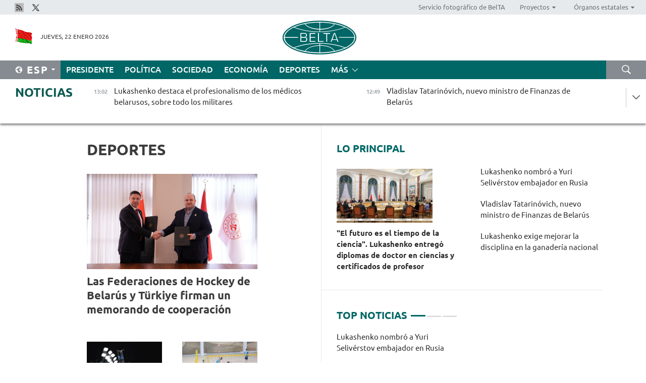

--- FILE ---
content_type: text/html; charset=UTF-8
request_url: https://esp.belta.by/sport/page/8/?day=21&month=02&year=23
body_size: 12895
content:
    
    	<!DOCTYPE HTML>
	<html lang="es-ES" >
	<head  prefix="article: https://ogp.me/ns/article#">
		<title>Deportes Página 8</title>
		<meta http-equiv="Content-Type" content="text/html; charset=utf-8">
                <meta name="viewport" content="width=device-width">
		<link rel="stylesheet" href="/styles/general_styles.css" type="text/css">
                                <link rel="stylesheet" href="/styles/styles2.css?1769076525" type="text/css">
                                <link rel="stylesheet" href="/styles/styles.css?1769076525" type="text/css">
                <link rel="stylesheet" href="/styles/tr_styles.css" type="text/css">
                            <link rel="icon" href="/desimages/fav.png" type="image/png">
		<meta name="keywords" content="Noticias de deporte, noticias deportivas, deporte, todo sobre el deporte, fútbol, noticias de fútbol, hockey, noticias de hockey, biatlón, resultados, tanteo, Dómracheva, tenis, baloncesto, voleibol, cuadros de torneos, resultados de partidos, Campeonato Mundial, Campeonato de Europa, gimnasia, freestyle, BATE, Dinamo">
		<meta name="description" content="Deporte. Noticias de deporte. Noticias del deporte belaruso y mundial. Del fútbol y el hockey al tenis y el biatlón Página 8">
                
                <link rel = "canonical" href="https://esp.belta.by/sport/page/8/">
                
	    		                        <!-- Yandex.Metrika informer -->
<a href="https://metrika.yandex.by/stat/?id=15029098&amp;from=informer"
target="_blank" rel="nofollow"><img src="https://informer.yandex.ru/informer/15029098/1_1_FFFFFFFF_EFEFEFFF_0_pageviews"
style="width:80px; height:15px; border:0; display:none" alt="Яндекс.Метрика" title="Яндекс.Метрика: данные за сегодня (просмотры)" class="ym-advanced-informer" data-cid="15029098" data-lang="ru" /></a>
<!-- /Yandex.Metrika informer -->

<!-- Yandex.Metrika counter -->
<script type="text/javascript" >
   (function(m,e,t,r,i,k,a){m[i]=m[i]||function(){(m[i].a=m[i].a||[]).push(arguments)};
   m[i].l=1*new Date();
   for (var j = 0; j < document.scripts.length; j++) {if (document.scripts[j].src === r) { return; }}
   k=e.createElement(t),a=e.getElementsByTagName(t)[0],k.async=1,k.src=r,a.parentNode.insertBefore(k,a)})
   (window, document, "script", "https://mc.yandex.ru/metrika/tag.js", "ym");

   ym(15029098, "init", {
        clickmap:true,
        trackLinks:true,
        accurateTrackBounce:true,
        webvisor:true
   });
</script>
<noscript><div><img src="https://mc.yandex.ru/watch/15029098" style="position:absolute; left:-9999px;" alt="" /></div></noscript>
<!-- /Yandex.Metrika counter -->

            
                        <meta name="google-site-verification" content="Dd8uWU7VCf77OeeHXR5DHMQmZ-7j6FLk_JRDg71UqnQ" />

            
        

                                                                	</head>
	
	<body>

                
        <a id="top"></a>

    <div class="all   ">
        <div class="ban_main_top">
            
        </div>
        <div class="top_line">
	                <div class="social_icons">
                                          <a href="/rss" title="Rss"  target ="_blank" onmouseover="this.children[0].src='https://esp.belta.by/images/storage/banners/000015_e75332d9759a535dbd02582b38240ace_work.jpg'" onmouseout="this.children[0].src='https://esp.belta.by/images/storage/banners/000015_06c67faab12793f011de90a38aef8cf1_work.jpg'">
                    <img src="https://esp.belta.by/images/storage/banners/000015_06c67faab12793f011de90a38aef8cf1_work.jpg" alt="Rss" title="Rss" />
                </a>
                                              <a href="https://x.com/BeltaNoticias" title="X"  target ="_blank" onmouseover="this.children[0].src='https://esp.belta.by/images/storage/banners/000015_a684634ca82214029cee637c787afde4_work.jpg'" onmouseout="this.children[0].src='https://esp.belta.by/images/storage/banners/000015_37f1cc3c5e7e857bdb12fbc827944851_work.jpg'">
                    <img src="https://esp.belta.by/images/storage/banners/000015_37f1cc3c5e7e857bdb12fbc827944851_work.jpg" alt="X" title="X" />
                </a>
                        </div>
    
	        <script>
        var scroll_items = Array();
    </script>
<div class="projects_menu">
	
                    <div class="projects_menu_item " id="pr_el_114"><a target="_blank"  href="http://photobelta.by/"  title="Servicio fotográfico de BelTA" >
            <span>Servicio fotográfico de BelTA</span>    </a>
            </div>
	
                    <div class="projects_menu_item projects_menu_drop" id="pr_el_112"><a   href="https://esp.belta.by/"  title="Proyectos" >
            <span>Proyectos</span>    </a>
                    <script>
                var scroll_pr_m = "pr_m_112";
                scroll_items[scroll_items.length] = "pr_m_112";
            </script>
          <div class="projects_menu_s" id="pr_m_112">  
           	
                <div class="pr_menu_s_item">
                                                                                                                        <a target="_blank"   href="http://atom.belta.by/en" title="ENERGÍA NUCLEAR EN BELARÚS Y EN EL MUNDO" >ENERGÍA NUCLEAR EN BELARÚS Y EN EL MUNDO</a>
                        
                                    </div>
                       </div> 
            </div>
	
                    <div class="projects_menu_item projects_menu_drop" id="pr_el_115"><a   href="https://esp.belta.by/"  title="Órganos estatales" >
            <span>Órganos estatales</span>    </a>
                    <script>
                var scroll_pr_m = "pr_m_115";
                scroll_items[scroll_items.length] = "pr_m_115";
            </script>
          <div class="projects_menu_s" id="pr_m_115">  
           	
                <div class="pr_menu_s_item">
                                                                                                                        <a target="_blank"   href="http://president.gov.by/en/" title="Presidente de Belarús" >Presidente de Belarús</a>
                        
                                    </div>
            	
                <div class="pr_menu_s_item">
                                                                                                                        <a target="_blank"   href="http://www.government.by/en/" title="Consejo de Ministros" >Consejo de Ministros</a>
                        
                                    </div>
            	
                <div class="pr_menu_s_item">
                                                                                                                        <a target="_blank"   href="http://www.sovrep.gov.by/en/" title="Consejo de la República" >Consejo de la República</a>
                        
                                    </div>
            	
                <div class="pr_menu_s_item">
                                                                                                                        <a target="_blank"   href="http://house.gov.by/en/" title="Cámara de Representantes" >Cámara de Representantes</a>
                        
                                    </div>
            	
                <div class="pr_menu_s_item">
                                                                                                                        <a target="_blank"   href="http://www.kc.gov.by/en/" title="Tribunal Constitucional" >Tribunal Constitucional</a>
                        
                                    </div>
            	
                <div class="pr_menu_s_item">
                                                                                                                        <a target="_blank"   href="http://www.court.gov.by/" title="Tribunal Supremo" >Tribunal Supremo</a>
                        
                                    </div>
            	
                <div class="pr_menu_s_item">
                                                                                                                        <a target="_blank"   href="http://www.kgk.gov.by/en" title="Comité Estatal de Control" >Comité Estatal de Control</a>
                        
                                    </div>
            	
                <div class="pr_menu_s_item">
                                                                                                                        <a target="_blank"   href="http://www.prokuratura.gov.by/en/" title="Fiscalía General" >Fiscalía General</a>
                        
                                    </div>
            	
                <div class="pr_menu_s_item">
                                                                                                                        <a target="_blank"   href="http://www.nbrb.by/engl/" title="Banco Nacional" >Banco Nacional</a>
                        
                                    </div>
            	
                <div class="pr_menu_s_item">
                                                                                                                        <a target="_blank"   href="http://www.mas.by/ru" title="Ministerio de Arquitectura y Construcción" >Ministerio de Arquitectura y Construcción</a>
                        
                                    </div>
            	
                <div class="pr_menu_s_item">
                                                                                                                        <a target="_blank"   href="https://www.mvd.gov.by/en" title="Ministerio del Interior" >Ministerio del Interior</a>
                        
                                    </div>
            	
                <div class="pr_menu_s_item">
                                                                                                                        <a target="_blank"   href="http://minzdrav.gov.by/en/" title="Ministerio de Sanidad" >Ministerio de Sanidad</a>
                        
                                    </div>
            	
                <div class="pr_menu_s_item">
                                                                                                                        <a target="_blank"   href="http://www.mjkx.gov.by/" title="Ministerio de Servicios Comunales" >Ministerio de Servicios Comunales</a>
                        
                                    </div>
            	
                <div class="pr_menu_s_item">
                                                                                                                        <a target="_blank"   href="http://mfa.gov.by/en/" title="Ministerio de Asuntos Exteriores" >Ministerio de Asuntos Exteriores</a>
                        
                                    </div>
            	
                <div class="pr_menu_s_item">
                                                                                                                        <a target="_blank"   href="http://mininform.gov.by/en/" title="Ministerio de Información" >Ministerio de Información</a>
                        
                                    </div>
            	
                <div class="pr_menu_s_item">
                                                                                                                        <a target="_blank"   href="http://www.nalog.gov.by/ru/" title="Ministerio de Impuestos" >Ministerio de Impuestos</a>
                        
                                    </div>
            	
                <div class="pr_menu_s_item">
                                                                                                                        <a target="_blank"   href="http://www.kultura.by/en/" title="Ministerio de Cultura" >Ministerio de Cultura</a>
                        
                                    </div>
            	
                <div class="pr_menu_s_item">
                                                                                                                        <a target="_blank"   href="http://www.mlh.gov.by/en/" title="Ministerio de Economía Forestal" >Ministerio de Economía Forestal</a>
                        
                                    </div>
            	
                <div class="pr_menu_s_item">
                                                                                                                        <a target="_blank"   href="http://www.mil.by/en/" title="Ministerio de Defensa" >Ministerio de Defensa</a>
                        
                                    </div>
            	
                <div class="pr_menu_s_item">
                                                                                                                        <a target="_blank"   href="https://edu.gov.by/en-uk/" title="Ministerio de Educación" >Ministerio de Educación</a>
                        
                                    </div>
            	
                <div class="pr_menu_s_item">
                                                                                                                        <a target="_blank"   href="http://minpriroda.gov.by/en/" title="Ministerio de Recursos Naturales y Protección del Medio Ambiente" >Ministerio de Recursos Naturales y Protección del Medio Ambiente</a>
                        
                                    </div>
            	
                <div class="pr_menu_s_item">
                                                                                                                        <a target="_blank"   href="http://minprom.gov.by/en/home-2/" title="Ministerio de Industria" >Ministerio de Industria</a>
                        
                                    </div>
            	
                <div class="pr_menu_s_item">
                                                                                                                        <a target="_blank"   href="http://www.mpt.gov.by/en/" title="Ministerio de Comunicaciones e Informatización" >Ministerio de Comunicaciones e Informatización</a>
                        
                                    </div>
            	
                <div class="pr_menu_s_item">
                                                                                                                        <a target="_blank"   href="https://www.mshp.gov.by/en/" title="Ministerio de Agricultura y Alimentación" >Ministerio de Agricultura y Alimentación</a>
                        
                                    </div>
            	
                <div class="pr_menu_s_item">
                                                                                                                        <a target="_blank"   href="http://www.mst.by/en" title="Ministerio de Turismo y Deporte" >Ministerio de Turismo y Deporte</a>
                        
                                    </div>
            	
                <div class="pr_menu_s_item">
                                                                                                                        <a target="_blank"   href="https://www.mart.gov.by/en/sites/mart/home.html" title="Ministerio de Regulación Antimonopólica y Comercio" >Ministerio de Regulación Antimonopólica y Comercio</a>
                        
                                    </div>
            	
                <div class="pr_menu_s_item">
                                                                                                                        <a target="_blank"   href="http://www.mintrans.gov.by/ru/" title="Ministerio de Transportes y Comunicaciones" >Ministerio de Transportes y Comunicaciones</a>
                        
                                    </div>
            	
                <div class="pr_menu_s_item">
                                                                                                                        <a target="_blank"   href="http://www.mintrud.gov.by/en" title="Ministerio de Trabajo y Protección Social" >Ministerio de Trabajo y Protección Social</a>
                        
                                    </div>
            	
                <div class="pr_menu_s_item">
                                                                                                                        <a target="_blank"   href="http://mchs.gov.by/" title="Ministerio de Emergencias" >Ministerio de Emergencias</a>
                        
                                    </div>
            	
                <div class="pr_menu_s_item">
                                                                                                                        <a target="_blank"   href="http://www.minfin.gov.by/en/" title="Ministerio de Finanzas" >Ministerio de Finanzas</a>
                        
                                    </div>
            	
                <div class="pr_menu_s_item">
                                                                                                                        <a target="_blank"   href="http://www.economy.gov.by/en" title="Ministerio de Economía" >Ministerio de Economía</a>
                        
                                    </div>
            	
                <div class="pr_menu_s_item">
                                                                                                                        <a target="_blank"   href="http://www.minenergo.gov.by/en" title="Ministerio de Energía" >Ministerio de Energía</a>
                        
                                    </div>
            	
                <div class="pr_menu_s_item">
                                                                                                                        <a target="_blank"   href="http://minjust.gov.by/en/" title="Ministerio de Justicia" >Ministerio de Justicia</a>
                        
                                    </div>
            	
                <div class="pr_menu_s_item">
                                                                                                                        <a target="_blank"   href="https://www.vpk.gov.by/en/" title="Comité Estatal de Industria Militar" >Comité Estatal de Industria Militar</a>
                        
                                    </div>
            	
                <div class="pr_menu_s_item">
                                                                                                                        <a target="_blank"   href="http://www.kgb.by/en/" title="Comité de Seguridad Estatal" >Comité de Seguridad Estatal</a>
                        
                                    </div>
            	
                <div class="pr_menu_s_item">
                                                                                                                        <a target="_blank"   href="http://www.gki.gov.by/en/" title="Comité Estatal de Bienes" >Comité Estatal de Bienes</a>
                        
                                    </div>
            	
                <div class="pr_menu_s_item">
                                                                                                                        <a target="_blank"   href="http://www.gknt.gov.by/en/" title="Comité Estatal de Ciencia y Tecnología" >Comité Estatal de Ciencia y Tecnología</a>
                        
                                    </div>
            	
                <div class="pr_menu_s_item">
                                                                                                                        <a target="_blank"   href="https://gosstandart.gov.by/en/" title="Comité Estatal de Normalización" >Comité Estatal de Normalización</a>
                        
                                    </div>
            	
                <div class="pr_menu_s_item">
                                                                                                                        <a target="_blank"   href="https://gpk.gov.by/en/" title="Comité Fronterizo Estatal" >Comité Fronterizo Estatal</a>
                        
                                    </div>
            	
                <div class="pr_menu_s_item">
                                                                                                                        <a target="_blank"   href="http://www.gtk.gov.by/en" title="Comité Aduanero Estatal" >Comité Aduanero Estatal</a>
                        
                                    </div>
            	
                <div class="pr_menu_s_item">
                                                                                                                        <a target="_blank"   href="http://www.belstat.gov.by/en/" title="Comité Nacional de Estadística" >Comité Nacional de Estadística</a>
                        
                                    </div>
            	
                <div class="pr_menu_s_item">
                                                                                                                        <a target="_blank"   href="http://sk.gov.by/en/" title="Comité de Instrucción" >Comité de Instrucción</a>
                        
                                    </div>
            	
                <div class="pr_menu_s_item">
                                                                                                                        <a target="_blank"   href="http://brest-region.gov.by/index.php/en/" title="Comité Ejecutivo de la provincia de Brest" >Comité Ejecutivo de la provincia de Brest</a>
                        
                                    </div>
            	
                <div class="pr_menu_s_item">
                                                                                                                        <a target="_blank"   href="http://www.vitebsk-region.gov.by/en" title="Comité Ejecutivo de la provincia de Vítebsk" >Comité Ejecutivo de la provincia de Vítebsk</a>
                        
                                    </div>
            	
                <div class="pr_menu_s_item">
                                                                                                                        <a target="_blank"   href="http://gomel-region.gov.by/en/" title="Comité Ejecutivo de la provincia de Gómel" >Comité Ejecutivo de la provincia de Gómel</a>
                        
                                    </div>
            	
                <div class="pr_menu_s_item">
                                                                                                                        <a target="_blank"   href="http://www.region.grodno.by/ru/" title="Comité Ejecutivo de la provincia de Grodno" >Comité Ejecutivo de la provincia de Grodno</a>
                        
                                    </div>
            	
                <div class="pr_menu_s_item">
                                                                                                                        <a target="_blank"   href="http://www.minsk-region.gov.by/en/" title="Comité Ejecutivo de la provincia de Minsk" >Comité Ejecutivo de la provincia de Minsk</a>
                        
                                    </div>
            	
                <div class="pr_menu_s_item">
                                                                                                                        <a target="_blank"   href="http://mogilev-region.gov.by/" title="Comité Ejecutivo de la provincia de Moguiliov" >Comité Ejecutivo de la provincia de Moguiliov</a>
                        
                                    </div>
            	
                <div class="pr_menu_s_item">
                                                                                                                        <a target="_blank"   href="http://minsk.gov.by/en/" title="Comité Ejecutivo de la ciudad de Minsk" >Comité Ejecutivo de la ciudad de Minsk</a>
                        
                                    </div>
                       </div> 
            </div>
</div>

     
        </div>
        <div class="header">
            <div class="header_date">
                                            <a class="header_flag" href="/" title="Flag"  target ="_blank">
                <img 
                    src="https://esp.belta.by/images/storage/banners/000202_195d2019dea510c21d1786ef48d5d126_work.jpg" 
                    alt="Flag" 
                    title="Flag" 
                                    />
            </a>
            
                Jueves, 22 Enero 2026
            </div>
	            	        <div class="logo">
            
                                                                    <a href="/" title="Agencia Telegráfica de Belarús"  target ="_self">
                            <span class="logo_img"><img src="https://esp.belta.by/images/storage/banners/000016_611c826de02523f480553429b10f429f_work.jpg" alt="Agencia Telegráfica de Belarús" title="Agencia Telegráfica de Belarús" /></span>
                                                    </a>
                                                        </div>
    
            <div class="weather_currency">
                <div class="weather_currency_inner">
                
	 	
                </div>
	    
            </div>
        </div>
    <div class="menu_line" >

	    <div class="main_langs" id="main_langs">
            <div class="main_langs_inner" id="main_langs_inner">
	
                                    <div class="main_lang_item" ><a target="_blank"   href="http://belta.by" title="Рус" >Рус</a></div>
        	
                                    <div class="main_lang_item" ><a target="_blank"   href="http://blr.belta.by" title="Бел" >Бел</a></div>
        	
                                    <div class="main_lang_item" ><a target="_blank"   href="https://pol.belta.by/" title="Pl" >Pl</a></div>
        	
                                    <div class="main_lang_item" ><a target="_blank"   href="http://eng.belta.by/" title="Eng" >Eng</a></div>
        	
                                    <div class="main_lang_item" ><a target="_blank"   href="http://deu.belta.by/" title="Deu" >Deu</a></div>
        	
                                                    	
                                    <div class="main_lang_item" ><a target="_blank"   href="http://chn.belta.by/" title="中文" >中文</a></div>
        </div>
<div class="main_lang_item main_lang_selected" ><a   href="https://esp.belta.by/" title="Esp">Esp</a></div>
</div>
		

	       <div class="h_menu_fp" id="h_menu_fp" >
    <div class="h_menu_title" id="h_menu_title">
                Menú
    </div>
            <div class="h_menu_s" id="h_menu_s"></div>
        <div class="menu_more">
            <div class="menu_more_title" id="h_menu_more" >Más </div>
                    <div id="h_menu" class="h_menu">
                <div class="content_all_margin">
	                        <div class="menu_els" id="h_menu_line_1">
                                                            <div class="menu_item " id="h_menu_item_1_1">
                            <a   href="https://esp.belta.by/president/" title="Presidente">Presidente</a>
                        </div>
                                                                                <div class="menu_item " id="h_menu_item_1_2">
                            <a   href="https://esp.belta.by/politics/" title="Política">Política</a>
                        </div>
                                                                                <div class="menu_item " id="h_menu_item_1_3">
                            <a   href="https://esp.belta.by/society/" title="Sociedad">Sociedad</a>
                        </div>
                                                                                <div class="menu_item " id="h_menu_item_1_4">
                            <a   href="https://esp.belta.by/economics/" title="Economía">Economía</a>
                        </div>
                                                                                <div class="menu_item menu_item_selected" id="h_menu_item_1_5">
                            <a   href="https://esp.belta.by/sport/" title="Deportes">Deportes</a>
                        </div>
                                                </div>
                                            <div class="menu_els" id="h_menu_line_2">
                                                            <div class="menu_item " id="h_menu_item_2_1">
                            <a   href="https://esp.belta.by/video/" title="Vídeo">Vídeo</a>
                        </div>
                                                </div>
                            </div>
       
    </div>
                    </div>
           </div>            
	


	
    
    
	    <div class="search_btn" onclick="open_search('search')"></div>
<form action="/search/getResultsForPeriod/" id="search">
    <input type="text" name="query" value="" placeholder="Búsqueda por el sitio" class="search_edit"/>
    <input type="submit" value="Búsqueda" class="search_submit" />
    <div class="clear"></div>
        <div class="fp_search_where">
        <span id="fp_search_where">Lugar de búsqueda:</span>
            <input type="radio" name="group" value="0" id="group_0"/><label for="group_0">Buscar en todas las secciones</label>
                            </div>
       <div class="fp_search_where">
        <span id="fp_search_when">En el período</span>
            <input type="radio" name="period" value="0" id="period_0"/><label for="period_0">En todo el período</label>
            <input type="radio" name="period" value="1" id="period_1"/><label for="period_1">En un día</label>
            <input type="radio" name="period" value="2" id="period_2"/><label for="period_2">En una semana</label>
            <input type="radio" name="period" value="3" id="period_3"/><label for="period_3">En un mes</label>
            <input type="radio" name="period" value="4" id="period_4"/><label for="period_4">En un año</label>
                </div>
    <div class="search_close close_btn" onclick="close_search('search')"></div>
</form>
   

    </div>
    <div class="top_lenta_inner">
  <div class="top_lenta">
    <a href="/" title="Ir al inicio" class="tl_logo"></a>
    <div class="tl_title">
                    <a href="https://esp.belta.by/all_news" title="Noticias">Noticias</a>
            </div>
                            <div class="tl_inner" id="tl_inner">
        
        <div class="tl_item">
	        	            	        	                                                                        	                	                                <a  href="https://esp.belta.by/president/view/lukashenko-destaca-el-profesionalismo-de-los-mdicos-belarusos-sobre-todo-los-militares-88828-2026/"   title="
 Lukashenko destaca el profesionalismo de los médicos belarusos, sobre todo los militares 
 ">
                    <span class="tl_date">
                                                                                                <span>13:02</span>
                    </span>
                    <span class="tl_news">
 Lukashenko destaca el profesionalismo de los médicos belarusos, sobre todo los militares 
 </span>
                    <span class="tl_node">Presidente</span>
                </a>
        </div>
        
        <div class="tl_item">
	        	            	        	                                                                        	                	                                <a  href="https://esp.belta.by/president/view/vladislav-tatarinvich-nuevo-ministro-de-finanzas-de-belars-88827-2026/"   title="Vladislav Tatarinóvich, nuevo ministro de Finanzas de Belarús">
                    <span class="tl_date">
                                                                                                <span>12:49</span>
                    </span>
                    <span class="tl_news">Vladislav Tatarinóvich, nuevo ministro de Finanzas de Belarús</span>
                    <span class="tl_node">Presidente</span>
                </a>
        </div>
        
        <div class="tl_item">
	        	            	        	                                                                        	                	                                <a  href="https://esp.belta.by/president/view/lukashenko-nombr-a-yuri-selivrstov-embajador-en-rusia-88826-2026/"   title="Lukashenko nombró a Yuri Selivérstov embajador en Rusia">
                    <span class="tl_date">
                                                                                                <span>12:40</span>
                    </span>
                    <span class="tl_news">Lukashenko nombró a Yuri Selivérstov embajador en Rusia</span>
                    <span class="tl_node">Presidente</span>
                </a>
        </div>
        
        <div class="tl_item">
	        	            	        	                                                                        	                	                                <a  href="https://esp.belta.by/president/view/lukashenko-exige-mejorar-la-disciplina-en-la-ganadera-nacional-88825-2026/"   title="
 Lukashenko exige mejorar la disciplina en la ganadería nacional 
 ">
                    <span class="tl_date">
                                                                                                <span>12:38</span>
                    </span>
                    <span class="tl_news">
 Lukashenko exige mejorar la disciplina en la ganadería nacional 
 </span>
                    <span class="tl_node">Presidente</span>
                </a>
        </div>
        
        <div class="tl_item">
	        	            	        	                                                                        	                	                                <a  href="https://esp.belta.by/president/view/lukashenko-destaca-los-logros-de-la-medicina-nacional-y-promete-superar-las-deficiencias-de-carcter-88824-2026/"   title="
 Lukashenko destaca los logros de la medicina nacional y promete superar las deficiencias de carácter subjetivo 
 ">
                    <span class="tl_date">
                                                                                                <span>12:19</span>
                    </span>
                    <span class="tl_news">
 Lukashenko destaca los logros de la medicina nacional y promete superar las deficiencias de carácter subjetivo 
 </span>
                    <span class="tl_node">Presidente</span>
                </a>
        </div>
        
        <div class="tl_item">
	        	            	        	                                                                        	                	                                <a  href="https://esp.belta.by/president/view/lukashenko-llama-a-prestar-ms-atencin-al-carcter-aplicado-de-la-ciencia-belarusa-88823-2026/"   title="
 Lukashenko llama a prestar más atención al carácter aplicado de la ciencia belarusa 
 ">
                    <span class="tl_date">
                                                                                                <span>12:00</span>
                    </span>
                    <span class="tl_news">
 Lukashenko llama a prestar más atención al carácter aplicado de la ciencia belarusa 
 </span>
                    <span class="tl_node">Presidente</span>
                </a>
        </div>
        
        <div class="tl_item">
	        	            	        	                                                                        	                	                                <a  href="https://esp.belta.by/president/view/lukashenko-belars-siempre-encontrar-fondos-y-tiempo-para-proyectos-cientficos-concretos-88822-2026/"   title="
 Lukashenko: Belarús siempre encontrará fondos y tiempo para proyectos científicos concretos 
 ">
                    <span class="tl_date">
                                                                                                <span>11:41</span>
                    </span>
                    <span class="tl_news">
 Lukashenko: Belarús siempre encontrará fondos y tiempo para proyectos científicos concretos 
 </span>
                    <span class="tl_node">Presidente</span>
                </a>
        </div>
        
        <div class="tl_item">
	        	            	        	                                                                        	                	                                <a  href="https://esp.belta.by/president/view/el-futuro-es-el-tiempo-de-la-ciencia-lukashenko-entreg-diplomas-de-doctor-en-ciencias-y-certificados-de-88821-2026/"   title="&quot;El futuro es el tiempo de la ciencia&quot;. Lukashenko entregó diplomas de doctor en ciencias y certificados de profesor">
                    <span class="tl_date">
                                                                                                <span>11:36</span>
                    </span>
                    <span class="tl_news">"El futuro es el tiempo de la ciencia". Lukashenko entregó diplomas de doctor en ciencias y certificados de profesor</span>
                    <span class="tl_node">Presidente</span>
                </a>
        </div>
        
        <div class="tl_item">
	        	            	        	                                                                        	                	                                <a  href="https://esp.belta.by/president/view/lukashenko-subraya-el-papel-particular-de-los-cientficos-88820-2026/"   title="
 Lukashenko subraya el papel particular de los científicos  
 ">
                    <span class="tl_date">
                                                                                                <span>11:32</span>
                    </span>
                    <span class="tl_news">
 Lukashenko subraya el papel particular de los científicos  
 </span>
                    <span class="tl_node">Presidente</span>
                </a>
        </div>
        
        <div class="tl_item">
	        	            	        	                                                                        	                	                                <a  href="https://esp.belta.by/president/view/lukashenko-la-ciencia-belarusa-demuestra-su-solidez-en-condiciones-de-retos-globales-88819-2026/"   title="
 Lukashenko: La ciencia belarusa demuestra su solidez en condiciones de retos globales  
 ">
                    <span class="tl_date">
                                                                                                <span>11:27</span>
                    </span>
                    <span class="tl_news">
 Lukashenko: La ciencia belarusa demuestra su solidez en condiciones de retos globales  
 </span>
                    <span class="tl_node">Presidente</span>
                </a>
        </div>
        
        <div class="tl_item">
	        	            	        	                                                                        	                	                                <a  href="https://esp.belta.by/president/view/lukashenko-sobre-la-principal-caracterstica-de-la-poca-actual-todo-est-cambiando-personas-paradigmas-88818-2026/"   title="Lukashenko sobre la principal característica de la época actual: Todo está cambiando: personas,  paradigmas, tecnologías">
                    <span class="tl_date">
                                                                                                <span>11:15</span>
                    </span>
                    <span class="tl_news">Lukashenko sobre la principal característica de la época actual: Todo está cambiando: personas,  paradigmas, tecnologías</span>
                    <span class="tl_node">Presidente</span>
                </a>
        </div>
        
        <div class="tl_item">
	        	            	        	                                                                        	                	                                <a  href="https://esp.belta.by/society/view/subi-al-kilimanjaro-en-chanclas-y-visit-una-tribu-canbal-cmo-un-habitante-de-zhdino-cumple-sus-sueos-y-88817-2026/"   title="
 Subió al Kilimanjaro en chanclas y visitó una tribu caníbal. Cómo un habitante de Zhódino cumple sus sueños y sorprende a la gente 
 ">
                    <span class="tl_date">
                                                                                                <span>10:47</span>
                    </span>
                    <span class="tl_news">
 Subió al Kilimanjaro en chanclas y visitó una tribu caníbal. Cómo un habitante de Zhódino cumple sus sueños y sorprende a la gente 
 </span>
                    <span class="tl_node">Sociedad</span>
                </a>
        </div>
        
        <div class="tl_item">
	        	            	        	                                                                        	                	                                <a  href="https://esp.belta.by/society/view/el-experto-sobre-el-posible-papel-del-consejo-de-paz-en-el-futuro-88814-2026/"   title="El experto sobre el posible papel del Consejo de Paz en el futuro">
                    <span class="tl_date">
                                                                                                <span>10:36</span>
                    </span>
                    <span class="tl_news">El experto sobre el posible papel del Consejo de Paz en el futuro</span>
                    <span class="tl_node">Sociedad</span>
                </a>
        </div>
        
        <div class="tl_item">
	        	            	        	                                                                        	                	                                <a  href="https://esp.belta.by/society/view/el-xv-festival-republicano-de-culturas-nacionales-en-grodno-se-desarrollar-del-5-al-6-de-junio-88813-2026/"   title="El XV Festival Republicano de Culturas Nacionales en Grodno se desarrollará del 5 al 6 de junio">
                    <span class="tl_date">
                                                                                                <span>10:01</span>
                    </span>
                    <span class="tl_news">El XV Festival Republicano de Culturas Nacionales en Grodno se desarrollará del 5 al 6 de junio</span>
                    <span class="tl_node">Sociedad</span>
                </a>
        </div>
        
        <div class="tl_item">
	        	            	        	                                                                        	                	                                <a  href="https://esp.belta.by/society/view/opinin-el-miedo-es-uno-de-los-factores-en-la-poltica-mundial-88812-2026/"   title="Opinión: El miedo es uno de los factores en la política mundial">
                    <span class="tl_date">
                                                                                                <span>09:29</span>
                    </span>
                    <span class="tl_news">Opinión: El miedo es uno de los factores en la política mundial</span>
                    <span class="tl_node">Sociedad</span>
                </a>
        </div>
        
        <div class="tl_item">
	        	            	        	                                                                        	                	                                <a  href="https://esp.belta.by/president/view/la-autoridad-de-belars-est-en-sus-manos-lukashenko-felicit-a-los-diplomticos-por-su-da-profesional-88811-2026/"   title="&quot;La autoridad de Belarús está en sus manos&quot;. Lukashenko felicitó a los diplomáticos por su día profesional">
                    <span class="tl_date">
                                                                                                <span>09:00</span>
                    </span>
                    <span class="tl_news">"La autoridad de Belarús está en sus manos". Lukashenko felicitó a los diplomáticos por su día profesional</span>
                    <span class="tl_node">Presidente</span>
                </a>
        </div>
        
        <div class="tl_item">
	        	            	            	            	        	                            <div class="lenta_date_box">
                    <div class="lenta_date">
                   	               21.01.26
	                              <div class="line"></div>
                    </div>
                    </div>
	                                                                        	                	                                <a  href="https://esp.belta.by/society/view/el-ministerio-del-interior-desminti-la-informacin-sobre-una-ciudadana-india-que-lleg-a-belars-para-88810-2026/"   title="El Ministerio del Interior desmintió la información sobre una ciudadana india que llegó a Belarús para trabajar y cayó en la esclavitud laboral">
                    <span class="tl_date">
                                                                                                    <span class="lenta_date_past">21.01.26</span>
                                                <span>22:35</span>
                    </span>
                    <span class="tl_news">El Ministerio del Interior desmintió la información sobre una ciudadana india que llegó a Belarús para trabajar y cayó en la esclavitud laboral</span>
                    <span class="tl_node">Sociedad</span>
                </a>
        </div>
        
        <div class="tl_item">
	        	            	        	                                                                        	                	                                <a  href="https://esp.belta.by/society/view/primera-excursin-de-2026-en-el-palacio-de-la-independencia-88809-2026/"   title="
 Primera excursión de 2026 en el Palacio de la Independencia
 ">
                    <span class="tl_date">
                                                                                                    <span class="lenta_date_past">21.01.26</span>
                                                <span>19:48</span>
                    </span>
                    <span class="tl_news">
 Primera excursión de 2026 en el Palacio de la Independencia
 </span>
                    <span class="tl_node">Sociedad</span>
                </a>
        </div>
        
        <div class="tl_item">
	        	            	        	                                                                        	                	                                <a  href="https://esp.belta.by/economics/view/la-fbrica-de-tractores-de-minsk-estudia-la-posibilidad-de-crear-una-produccin-de-ensamblaje-en-tanzania-88808-2026/"   title="
 La Fábrica de Tractores de Minsk estudia la posibilidad de crear una producción de ensamblaje en Tanzania
 ">
                    <span class="tl_date">
                                                                                                    <span class="lenta_date_past">21.01.26</span>
                                                <span>18:56</span>
                    </span>
                    <span class="tl_news">
 La Fábrica de Tractores de Minsk estudia la posibilidad de crear una producción de ensamblaje en Tanzania
 </span>
                    <span class="tl_node">Economía</span>
                </a>
        </div>
        
        <div class="tl_item">
	        	            	        	                                                                        	                	                                <a  href="https://esp.belta.by/society/view/belars-y-chad-firman-una-hoja-de-ruta-en-la-esfera-de-cooperacin-militar-y-tcnica-88807-2026/"   title="
 Belarús y Chad firman una hoja de ruta en la esfera de cooperación militar y técnica
 ">
                    <span class="tl_date">
                                                                                                    <span class="lenta_date_past">21.01.26</span>
                                                <span>18:35</span>
                    </span>
                    <span class="tl_news">
 Belarús y Chad firman una hoja de ruta en la esfera de cooperación militar y técnica
 </span>
                    <span class="tl_node">Sociedad</span>
                </a>
        </div>
        
        <div class="tl_item">
	        	            	        	                                                                        	                	                                <a  href="https://esp.belta.by/society/view/el-consejo-de-la-repblica-aprob-la-ratificacin-del-acuerdo-sobre-la-cancelacin-mutua-de-visados-con-omn-88802-2026/"   title="
 El Consejo de la República aprobó la ratificación del acuerdo sobre la cancelación mutua de visados con Omán
 ">
                    <span class="tl_date">
                                                                                                    <span class="lenta_date_past">21.01.26</span>
                                                <span>18:12</span>
                    </span>
                    <span class="tl_news">
 El Consejo de la República aprobó la ratificación del acuerdo sobre la cancelación mutua de visados con Omán
 </span>
                    <span class="tl_node">Sociedad</span>
                </a>
        </div>
        
        <div class="tl_item">
	        	            	        	                                                                        	                	                                <a  href="https://esp.belta.by/sport/view/las-federaciones-de-hockey-de-belars-y-turkiye-firman-un-memorando-de-cooperacin-88806-2026/"   title="Las Federaciones de Hockey de Belarús y Türkiye firman un memorando de cooperación">
                    <span class="tl_date">
                                                                                                    <span class="lenta_date_past">21.01.26</span>
                                                <span>18:01</span>
                    </span>
                    <span class="tl_news">Las Federaciones de Hockey de Belarús y Türkiye firman un memorando de cooperación</span>
                    <span class="tl_node">Deportes</span>
                </a>
        </div>
        
        <div class="tl_item">
	        	            	        	                                                                        	                	                                <a  href="https://esp.belta.by/society/view/mujeres-hermosas-tractores-fiables-y-fertilizantes-potsicos-con-qu-ms-se-asocia-belars-en-el-extranjero-88805-2026/"   title="Mujeres hermosas, tractores fiables y fertilizantes potásicos. ¿Con qué más se asocia Belarús en el extranjero?">
                    <span class="tl_date">
                                                                                                    <span class="lenta_date_past">21.01.26</span>
                                                <span>17:32</span>
                    </span>
                    <span class="tl_news">Mujeres hermosas, tractores fiables y fertilizantes potásicos. ¿Con qué más se asocia Belarús en el extranjero?</span>
                    <span class="tl_node">Sociedad</span>
                </a>
        </div>
        
        <div class="tl_item">
	        	            	        	                                                                        	                	                                <a  href="https://esp.belta.by/politics/view/ryzhnkov-explic-cmo-belars-beneficia-a-frica-88804-2026/"   title="
 Ryzhenkov explicó cómo Belarús beneficia a África
 ">
                    <span class="tl_date">
                                                                                                    <span class="lenta_date_past">21.01.26</span>
                                                <span>17:13</span>
                    </span>
                    <span class="tl_news">
 Ryzhenkov explicó cómo Belarús beneficia a África
 </span>
                    <span class="tl_node">Política</span>
                </a>
        </div>
        
        <div class="tl_item">
	        	            	        	                                                                        	                	                                <a  href="https://esp.belta.by/society/view/el-experto-coment-la-estrategia-genial-de-la-ue-para-defender-groenlandia-88780-2026/"   title="
 El experto comentó la “estrategia genial” de la UE para defender Groenlandia
 ">
                    <span class="tl_date">
                                                                                                    <span class="lenta_date_past">21.01.26</span>
                                                <span>17:00</span>
                    </span>
                    <span class="tl_news">
 El experto comentó la “estrategia genial” de la UE para defender Groenlandia
 </span>
                    <span class="tl_node">Sociedad</span>
                </a>
        </div>
        
        <div class="tl_item">
	        	            	        	                                                                        	                	                                <a  href="https://esp.belta.by/politics/view/ryzhenkov-coment-si-se-espera-un-calentamiento-de-relaciones-con-vecinos-europeos-88801-2026/"   title="Ryzhenkov comentó si se espera un calentamiento de relaciones con vecinos europeos">
                    <span class="tl_date">
                                                                                                    <span class="lenta_date_past">21.01.26</span>
                                                <span>16:25</span>
                    </span>
                    <span class="tl_news">Ryzhenkov comentó si se espera un calentamiento de relaciones con vecinos europeos</span>
                    <span class="tl_node">Política</span>
                </a>
        </div>
        
        <div class="tl_item">
	        	            	        	                                                                        	                	                                <a  href="https://esp.belta.by/politics/view/ryzhenkov-sin-el-enfoque-presidencial-a-la-belarusa-habramos-logrado-apenas-la-mitad-de-lo-planeado-88800-2026/"   title="
 Ryzhenkov: Sin el enfoque presidencial a la belarusa habríamos logrado apenas la mitad de lo planeado
 ">
                    <span class="tl_date">
                                                                                                    <span class="lenta_date_past">21.01.26</span>
                                                <span>16:03</span>
                    </span>
                    <span class="tl_news">
 Ryzhenkov: Sin el enfoque presidencial a la belarusa habríamos logrado apenas la mitad de lo planeado
 </span>
                    <span class="tl_node">Política</span>
                </a>
        </div>
        
        <div class="tl_item">
	        	            	        	                                                                        	                	                                <a  href="https://esp.belta.by/economics/view/belars-y-egipto-negociando-proyectos-conjuntos-88797-2026/"   title="Belarús y Egipto negociando proyectos conjuntos ">
                    <span class="tl_date">
                                                                                                    <span class="lenta_date_past">21.01.26</span>
                                                <span>15:40</span>
                    </span>
                    <span class="tl_news">Belarús y Egipto negociando proyectos conjuntos </span>
                    <span class="tl_node">Economía</span>
                </a>
        </div>
        
        <div class="tl_item">
	        	            	        	                                                                        	                	                                <a  href="https://esp.belta.by/politics/view/blskaya-belars-valora-la-singularidad-de-la-conferencia-de-desarme-88799-2026/"   title="
 Bélskaya: Belarús valora la singularidad de la Conferencia de Desarme
 ">
                    <span class="tl_date">
                                                                                                    <span class="lenta_date_past">21.01.26</span>
                                                <span>15:22</span>
                    </span>
                    <span class="tl_news">
 Bélskaya: Belarús valora la singularidad de la Conferencia de Desarme
 </span>
                    <span class="tl_node">Política</span>
                </a>
        </div>
        
        <div class="tl_item">
	        	            	        	                                                                        	                	                                <a  href="https://esp.belta.by/society/view/alianza-de-comunidad-intercultural-registrada-en-belars-88794-2026/"   title="
 Alianza de Comunidad Intercultural registrada en Belarús
 ">
                    <span class="tl_date">
                                                                                                    <span class="lenta_date_past">21.01.26</span>
                                                <span>14:58</span>
                    </span>
                    <span class="tl_news">
 Alianza de Comunidad Intercultural registrada en Belarús
 </span>
                    <span class="tl_node">Sociedad</span>
                </a>
        </div>
        <a class="all_news" href="https://esp.belta.by/all_news" title="Todas las noticias">Todas las noticias</a> 
    </div>
    <div class="tl_arrow" title="" id="tl_arrow"></div>
    <a class="all_news main_left_col" href="https://esp.belta.by/all_news" title="Todas las noticias">Todas las noticias</a> 
  </div>
    
</div>    <div class="main">
      <div class="content">  
          <div class="content_margin">       
        	    
						    <div class="content_margin">    
	<h1 class="upper">Deportes</h1>
	    <div class="main_in_rubric">
                                                                <a href="https://esp.belta.by/sport/view/las-federaciones-de-hockey-de-belars-y-turkiye-firman-un-memorando-de-cooperacin-88806-2026/"  title="Las Federaciones de Hockey de Belarús y Türkiye firman un memorando de cooperación" class="news_with_rubric_img">
                <img src="https://esp.belta.by/images/storage/news/with_archive/2026/000028_1769007310_88806_big.jpg" alt="Foto de la Federación de Hockey de Belarús" title="Foto de la Federación de Hockey de Belarús"/>
            </a>
                <a href="https://esp.belta.by/sport/view/las-federaciones-de-hockey-de-belars-y-turkiye-firman-un-memorando-de-cooperacin-88806-2026/"  title="Las Federaciones de Hockey de Belarús y Türkiye firman un memorando de cooperación" class="main_news1_title">
            Las Federaciones de Hockey de Belarús y Türkiye firman un memorando de cooperación
        </a>
            </div>

    <div >
	                                                                                                                        <div class="news_item_main">
                                            <a href="https://esp.belta.by/sport/view/las-esquiadoras-de-estilo-libre-belarusas-derugo-y-andriynova-competirn-en-los-juegos-olmpicos-de-88790-2026/"  title="
 Las esquiadoras de estilo libre belarusas Derugo y Andriyánova competirán en los Juegos Olímpicos de Invierno
 " class="news_with_rubric_img">
                           <img src="https://esp.belta.by/images/storage/news/with_archive/2026/000028_1768983985_88790_medium.jpg" alt="Foto del CON" title="Foto del CON"/>
                        </a>
                                        <a href="https://esp.belta.by/sport/view/las-esquiadoras-de-estilo-libre-belarusas-derugo-y-andriynova-competirn-en-los-juegos-olmpicos-de-88790-2026/"  title="
 Las esquiadoras de estilo libre belarusas Derugo y Andriyánova competirán en los Juegos Olímpicos de Invierno
 ">
                            
 Las esquiadoras de estilo libre belarusas Derugo y Andriyánova competirán en los Juegos Olímpicos de Invierno
 
                    </a>
            </div>
	                                                                                                                        <div class="news_item_main">
                                            <a href="https://esp.belta.by/sport/view/inaugurado-en-minsk-el-centro-de-deportes-de-playa-88749-2026/"  title="Inaugurado en Minsk el Centro de Deportes de Playa" class="news_with_rubric_img">
                           <img src="https://esp.belta.by/images/storage/news/with_archive/2026/000028_1768908044_88749_medium.jpg" alt="" title=""/>
                        </a>
                                        <a href="https://esp.belta.by/sport/view/inaugurado-en-minsk-el-centro-de-deportes-de-playa-88749-2026/"  title="Inaugurado en Minsk el Centro de Deportes de Playa">
                            Inaugurado en Minsk el Centro de Deportes de Playa
                    </a>
            </div>
	    </div>
    </div>    
	<div class="content_margin" id="inner">    
	                  	           	     
                       
                                                                                          <div class="new_date">
                    <div class="day">07</div><div class="month_year"><span>.</span>12.25</div>
                </div>
                           <div class="news_item">
               <div class="date">09:00</div>
		<a href="/sport/view/la-belarusa-mijalchuk-gana-el-oro-en-la-serie-europea-del-gran-premio-de-taekwondo-87571-2025/"  title="La belarusa Mijalchuk gana el oro en la serie europea del Gran Premio de Taekwondo" class="rubric_item_title">
			La belarusa Mijalchuk gana el oro en la serie europea del Gran Premio de Taekwondo
		</a>
    
        </div>
                  	           	     
                       
                                                                                          <div class="new_date">
                    <div class="day">05</div><div class="month_year"><span>.</span>12.25</div>
                </div>
                           <div class="news_item">
               <div class="date">17:28</div>
		<a href="/sport/view/lazovski-gan-la-salida-masiva-masculina-en-la-segunda-etapa-de-la-copa-de-la-comunidad-87555-2025/"  title="Lazovski ganó la salida masiva masculina en la segunda etapa de la Copa de la Comunidad " class="rubric_item_title">
			Lazovski ganó la salida masiva masculina en la segunda etapa de la Copa de la Comunidad 
		</a>
    
        </div>
                  	           	     
                       
                                                                                          <div class="new_date">
                    <div class="day">04</div><div class="month_year"><span>.</span>12.25</div>
                </div>
                           <div class="news_item">
               <div class="date">18:30</div>
		<a href="/sport/view/turavnov-el-tercero-en-el-mundial-de-taekwondo-sub-21-en-kenia-87533-2025/"  title="Turavínov, el tercero en el Mundial de Taekwondo Sub-21 en Kenia " class="rubric_item_title">
			Turavínov, el tercero en el Mundial de Taekwondo Sub-21 en Kenia 
		</a>
    
        </div>
                  	           	     
                       
                                         <div class="news_item">
               <div class="date">18:10</div>
		<a href="/sport/view/carlos-als-ferrer-dice-adis-a-la-seleccin-de-ftbol-de-belars-87527-2025/"  title="Carlos Alós Ferrer dice adiós a la selección de fútbol de Belarús " class="rubric_item_title">
			Carlos Alós Ferrer dice adiós a la selección de fútbol de Belarús 
		</a>
    
        </div>
                  	           	     
                       
                                         <div class="news_item">
               <div class="date">17:02</div>
		<a href="/sport/view/los-comits-olmpicos-nacionales-de-belars-y-omn-intensificarn-la-cooperacin-87530-2025/"  title="Los Comités Olímpicos Nacionales de Belarús y Omán intensificarán la cooperación " class="rubric_item_title">
			Los Comités Olímpicos Nacionales de Belarús y Omán intensificarán la cooperación 
		</a>
    
        </div>
                  	           	     
                       
                                         <div class="news_item">
               <div class="date">16:28</div>
		<a href="/sport/view/los-tenistas-belarusos-salieron-a-los-cuartos-de-final-del-torneo-itf-en-egipto-87521-2025/"  title="Los tenistas belarusos salieron a los cuartos de final del torneo ITF en Egipto  " class="rubric_item_title">
			Los tenistas belarusos salieron a los cuartos de final del torneo ITF en Egipto  
		</a>
    
        </div>
                  	           	     
                       
                                                                                          <div class="new_date">
                    <div class="day">03</div><div class="month_year"><span>.</span>12.25</div>
                </div>
                           <div class="news_item">
               <div class="date">12:33</div>
		<a href="/sport/view/comenz-el-torneo-internacional-de-boxeo-vi-lvenstev-en-minsk-87486-2025/"  title="
 Comenzó el Torneo Internacional de Boxeo V.I. Líventsev en Minsk
 " class="rubric_item_title">
			
 Comenzó el Torneo Internacional de Boxeo V.I. Líventsev en Minsk
 
		</a>
    
        </div>
                  	           	     
                       
                                         <div class="news_item">
               <div class="date">11:42</div>
		<a href="/sport/view/la-fis-inici-el-proceso-para-que-los-esquiadores-belarusos-obtengan-estatus-neutral-87483-2025/"  title="La FIS inició el proceso para que los esquiadores belarusos obtengan estatus neutral" class="rubric_item_title">
			La FIS inició el proceso para que los esquiadores belarusos obtengan estatus neutral
		</a>
    
        </div>
                  	           	     
                       
                                                                                          <div class="new_date">
                    <div class="day">02</div><div class="month_year"><span>.</span>12.25</div>
                </div>
                           <div class="news_item">
               <div class="date">15:44</div>
		<a href="/sport/view/el-tribunal-de-arbitraje-deportivo-a-favor-de-la-unin-belarusa-de-esqu-en-el-caso-contra-la-fis-87465-2025/"  title="El Tribunal de Arbitraje Deportivo a favor de la Unión Belarusa de Esquí en el caso contra la FIS" class="rubric_item_title">
			El Tribunal de Arbitraje Deportivo a favor de la Unión Belarusa de Esquí en el caso contra la FIS
		</a>
    
        </div>
                  	           	     
                       
                                                                                          <div class="new_date">
                    <div class="day">01</div><div class="month_year"><span>.</span>12.25</div>
                </div>
                           <div class="news_item">
               <div class="date">14:04</div>
		<a href="/sport/view/diplomticos-belarusos-participaron-en-el-maratn-de-kunming-de-la-ocs-87431-2025/"  title="
 Diplomáticos belarusos participaron en el Maratón de Kunming de la OCS
 " class="rubric_item_title">
			
 Diplomáticos belarusos participaron en el Maratón de Kunming de la OCS
 
		</a>
    
        </div>
 
        
				        	<div class="pages pages_shift" id="pages">
               <div class="pages_inner">
				                    <a href="/sport/page/7/?day=01&month=12&year=25" title="Anterior" class="p_prev" >Anterior</a>
						                    <a href="/sport/page/1/?day=01&month=12&year=25" title="1" class="page_item " >1</a>
		                    <a href="/sport/page/2/?day=01&month=12&year=25" title="2" class="page_item " >2</a>
		                    <a href="/sport/page/3/?day=01&month=12&year=25" title="3" class="page_item " >3</a>
		                    <a href="/sport/page/4/?day=01&month=12&year=25" title="4" class="page_item " >4</a>
		                    <a href="/sport/page/5/?day=01&month=12&year=25" title="5" class="page_item " >5</a>
		                    <a href="/sport/page/6/?day=01&month=12&year=25" title="6" class="page_item " >6</a>
		                    <a href="/sport/page/7/?day=01&month=12&year=25" title="7" class="page_item " >7</a>
		                    <a href="/sport/page/8/?day=01&month=12&year=25" title="8" class="page_item page_item_selected" >8</a>
		                    <a href="/sport/page/9/?day=01&month=12&year=25" title="9" class="page_item " >9</a>
		                    <a href="/sport/page/10/?day=01&month=12&year=25" title="10" class="page_item " >10</a>
			
					<a href="/sport/page/11/?day=01&month=12&year=25" title="" class="p_next_block" >[11..21]</a>
		                			<a href="/sport/page/9/?day=01&month=12&year=25" title="Siguiente" class="p_next" >Siguiente</a>
		            </div>
    </div>        </div>

          </div>
      </div>
      		      		                <!--noindex-->
  <div class="main_news_inner">
	<div class="block_title">Lo principal</div>
    <div class="mni_col">    
            <div class="rc_item rc_item_main">                                                                	                	                                                    <a href="https://esp.belta.by/president/view/el-futuro-es-el-tiempo-de-la-ciencia-lukashenko-entreg-diplomas-de-doctor-en-ciencias-y-certificados-de-88821-2026/" title="&quot;El futuro es el tiempo de la ciencia&quot;. Lukashenko entregó diplomas de doctor en ciencias y certificados de profesor" >
                        <img src="https://esp.belta.by/images/storage/news/with_archive/2026/000019_1769071041_88821_small.jpg" alt="" title=""/>
                    </a>
                               
                <a href="https://esp.belta.by/president/view/el-futuro-es-el-tiempo-de-la-ciencia-lukashenko-entreg-diplomas-de-doctor-en-ciencias-y-certificados-de-88821-2026/" title="&quot;El futuro es el tiempo de la ciencia&quot;. Lukashenko entregó diplomas de doctor en ciencias y certificados de profesor" class="last_news_title_main" >"El futuro es el tiempo de la ciencia". Lukashenko entregó diplomas de doctor en ciencias y certificados de profesor
                     
                                    </a>
              </div>
        </div>
    
    


	    <div class="mni_col">
             <div class="rc_item">                                                                	                	                                               
                <a href="https://esp.belta.by/president/view/lukashenko-nombr-a-yuri-selivrstov-embajador-en-rusia-88826-2026/" title="Lukashenko nombró a Yuri Selivérstov embajador en Rusia"  >Lukashenko nombró a Yuri Selivérstov embajador en Rusia
                     
                                    </a>
              </div>
             <div class="rc_item">                                                                	                	                                               
                <a href="https://esp.belta.by/president/view/vladislav-tatarinvich-nuevo-ministro-de-finanzas-de-belars-88827-2026/" title="Vladislav Tatarinóvich, nuevo ministro de Finanzas de Belarús"  >Vladislav Tatarinóvich, nuevo ministro de Finanzas de Belarús
                     
                                    </a>
              </div>
             <div class="rc_item">                                                                	                	                                               
                <a href="https://esp.belta.by/president/view/lukashenko-exige-mejorar-la-disciplina-en-la-ganadera-nacional-88825-2026/" title="
 Lukashenko exige mejorar la disciplina en la ganadería nacional 
 "  >
 Lukashenko exige mejorar la disciplina en la ganadería nacional 
 
                     
                                    </a>
              </div>
        </div>

  </div>
    <!--/noindex-->
    
  <div class="adv_col">
    <div class="ban_inner_right">
        
    </div>
  </div>

  <div class="right_col">
  	  	<!--noindex-->
        <div class="top_news">
                
    <div class="block_title">
        Top Noticias        <div class="topNewsSlider_dots" id="topNewsSlider_dots"></div>
    </div>
    	    <div class="topNewsSlider">              
		                            <div class="tn_item">
		                		                		                		                			                			                			                <a href="https://esp.belta.by/president/view/lukashenko-nombr-a-yuri-selivrstov-embajador-en-rusia-88826-2026/"    title="Lukashenko nombró a Yuri Selivérstov embajador en Rusia">
		                            Lukashenko nombró a Yuri Selivérstov embajador en Rusia
		                             
		                            		                        </a>
                        </div>
		                            <div class="tn_item">
		                		                		                		                			                			                			                <a href="https://esp.belta.by/president/view/vladislav-tatarinvich-nuevo-ministro-de-finanzas-de-belars-88827-2026/"    title="Vladislav Tatarinóvich, nuevo ministro de Finanzas de Belarús">
		                            Vladislav Tatarinóvich, nuevo ministro de Finanzas de Belarús
		                             
		                            		                        </a>
                        </div>
		                            <div class="tn_item">
		                		                		                		                			                			                			                <a href="https://esp.belta.by/society/view/el-experto-sobre-el-posible-papel-del-consejo-de-paz-en-el-futuro-88814-2026/"    title="El experto sobre el posible papel del Consejo de Paz en el futuro">
		                            El experto sobre el posible papel del Consejo de Paz en el futuro
		                             
		                            		                        </a>
                        </div>
		                            <div class="tn_item">
		                		                		                		                			                			                			                <a href="https://esp.belta.by/society/view/el-xv-festival-republicano-de-culturas-nacionales-en-grodno-se-desarrollar-del-5-al-6-de-junio-88813-2026/"    title="El XV Festival Republicano de Culturas Nacionales en Grodno se desarrollará del 5 al 6 de junio">
		                            El XV Festival Republicano de Culturas Nacionales en Grodno se desarrollará del 5 al 6 de junio
		                             
		                            		                        </a>
                        </div>
		                            <div class="tn_item">
		                		                		                		                			                			                			                <a href="https://esp.belta.by/society/view/primera-excursin-de-2026-en-el-palacio-de-la-independencia-88809-2026/"    title="
 Primera excursión de 2026 en el Palacio de la Independencia
 ">
		                            
 Primera excursión de 2026 en el Palacio de la Independencia
 
		                             
		                            		                        </a>
                        </div>
		                            <div class="tn_item">
		                		                		                		                			                			                			                <a href="https://esp.belta.by/society/view/mujeres-hermosas-tractores-fiables-y-fertilizantes-potsicos-con-qu-ms-se-asocia-belars-en-el-extranjero-88805-2026/"    title="Mujeres hermosas, tractores fiables y fertilizantes potásicos. ¿Con qué más se asocia Belarús en el extranjero?">
		                            Mujeres hermosas, tractores fiables y fertilizantes potásicos. ¿Con qué más se asocia Belarús en el extranjero?
		                             
		                            		                        </a>
                        </div>
		                            <div class="tn_item">
		                		                		                		                			                			                			                <a href="https://esp.belta.by/politics/view/ryzhenkov-coment-si-se-espera-un-calentamiento-de-relaciones-con-vecinos-europeos-88801-2026/"    title="Ryzhenkov comentó si se espera un calentamiento de relaciones con vecinos europeos">
		                            Ryzhenkov comentó si se espera un calentamiento de relaciones con vecinos europeos
		                             
		                            		                        </a>
                        </div>
		                            <div class="tn_item">
		                		                		                		                			                			                			                <a href="https://esp.belta.by/politics/view/blskaya-sobre-el-aumento-de-la-tensin-en-el-mundo-crisis-en-relaciones-y-transformacin-geopoltica-88798-2026/"    title="
 Bélskaya sobre el aumento de la tensión en el mundo: Crisis en relaciones y transformación geopolítica
 ">
		                            
 Bélskaya sobre el aumento de la tensión en el mundo: Crisis en relaciones y transformación geopolítica
 
		                             
		                            		                        </a>
                        </div>
		                            <div class="tn_item">
		                		                		                		                			                			                			                <a href="https://esp.belta.by/economics/view/belars-y-egipto-negociando-proyectos-conjuntos-88797-2026/"    title="Belarús y Egipto negociando proyectos conjuntos ">
		                            Belarús y Egipto negociando proyectos conjuntos 
		                             
		                            		                        </a>
                        </div>
		                            <div class="tn_item">
		                		                		                		                			                			                			                <a href="https://esp.belta.by/president/view/no-todo-se-encontr-en-la-cocina-lukashenko-degust-productos-galardonados-con-la-marca-de-calidad-88779-2026/"    title="No todo se encontró en la cocina. Lukashenko degustó productos galardonados con la Marca de Calidad">
		                            No todo se encontró en la cocina. Lukashenko degustó productos galardonados con la Marca de Calidad
		                             
		                            		                        </a>
                        </div>
		                            <div class="tn_item">
		                		                		                		                			                			                			                <a href="https://esp.belta.by/economics/view/belars-y-venezuela-con-planes-de-dar-un-nuevo-impulso-a-relaciones-comerciales-88767-2026/"    title="Belarús y Venezuela con planes de dar un nuevo impulso a relaciones comerciales">
		                            Belarús y Venezuela con planes de dar un nuevo impulso a relaciones comerciales
		                             
		                            		                        </a>
                        </div>
		                            <div class="tn_item">
		                		                		                		                			                			                			                <a href="https://esp.belta.by/president/view/lukashenko-firm-un-documento-sobre-la-adhesin-de-belars-al-consejo-de-paz-88765-2026/"    title="
 Lukashenko firmó un documento sobre la adhesión de Belarús al Consejo de Paz 
 ">
		                            
 Lukashenko firmó un documento sobre la adhesión de Belarús al Consejo de Paz 
 
		                             
		                            		                        </a>
                        </div>
		                            <div class="tn_item">
		                		                		                		                			                			                			                <a href="https://esp.belta.by/economics/view/belars-firm-un-acuerdo-para-suministrar-productos-a-tanzania-88758-2026/"    title="
 Belarús firmó un acuerdo para suministrar productos a Tanzania
 ">
		                            
 Belarús firmó un acuerdo para suministrar productos a Tanzania
 
		                             
		                            		                        </a>
                        </div>
		                            <div class="tn_item">
		                		                		                		                			                			                			                <a href="https://esp.belta.by/sport/view/inaugurado-en-minsk-el-centro-de-deportes-de-playa-88749-2026/"    title="Inaugurado en Minsk el Centro de Deportes de Playa">
		                            Inaugurado en Minsk el Centro de Deportes de Playa
		                             
		                            		                        </a>
                        </div>
		                            <div class="tn_item">
		                		                		                		                			                			                			                <a href="https://esp.belta.by/politics/view/debatida-en-minsk-la-cooperacin-entre-belars-y-la-onu-en-el-contexto-de-prioridades-nacionales-a-largo-88750-2026/"    title="
 Debatida en Minsk la cooperación entre Belarús y la ONU en el contexto de prioridades nacionales a largo plazo 
 ">
		                            
 Debatida en Minsk la cooperación entre Belarús y la ONU en el contexto de prioridades nacionales a largo plazo 
 
		                             
		                            		                        </a>
                        </div>
		                </div>
    </div>

    
    <!--/noindex-->
            
    
      	
  	
    
  </div>        <div class="clear"></div>
    </div>
    				        	        <div class="logo_f">
            
                    <div class="logo_line"></div>
            <div class="logo_f_item">
                                        <a href="/" title="Agencia Telegráfica de Belarús"  target ="_self">
                            <img src="https://esp.belta.by/images/storage/banners/000196_7e3bdba5a0b37703313671aa47a459c1_work.jpg" alt="Agencia Telegráfica de Belarús" title="Agencia Telegráfica de Belarús" />
                        </a>
                            </div>
            <div class="logo_line"></div>
            </div>
    
		    <div class="menu_f">
        <div class="menu_f_item">
                                                                                                    <a   href="http://www.belarus.by/en/" title="Toda Belarús" >Toda Belarús</a>
                                
                        	                    <div class="menu_f_second">
    	
                                                                                <a   href="http://www.belarus.by/en/government" title="Sistema estatal" >Sistema estatal</a>
                
                	
                                                                                <a   href="http://www.belarus.by/en/about-belarus/history" title="Historia" >Historia</a>
                
                	
                                                                                <a   href="http://www.belarus.by/en/travel/belarus-life" title="Turismo" >Turismo</a>
                
                	
                                                                                <a   href="http://www.belarus.by/en/about-belarus/culture" title="Cultura" >Cultura</a>
                
                </div>                    </div>
        <div class="menu_f_item">
                                                                                                    <a   href="https://esp.belta.by/" title="A clientes">A clientes</a>
                                
                        	                    <div class="menu_f_second">
    	
                                                                                <a   href="http://subs.belta.by/" title="Entrada para suscriptores" >Entrada para suscriptores</a>
                
                </div>                    </div>
        <div class="menu_f_item">
                                                                                                    <a   href="https://esp.belta.by/" title="Agencia BelTA">Agencia BelTA</a>
                                
                        	                    <div class="menu_f_second">
    	
                                                                                <a   href="https://esp.belta.by/about_company/" title="Quiénes somos">Quiénes somos</a>
                
                	
                                                                                <a   href="https://esp.belta.by/products/" title="Productos y Servicios">Productos y Servicios</a>
                
                	
                                                                                <a   href="https://esp.belta.by/additionally/" title="Contactos">Contactos</a>
                
                	
                                                                                <a   href="https://esp.belta.by/partners/" title="Nuestros socios">Nuestros socios</a>
                
                </div>                    </div>
    
    </div>

		 
		    <div class="social_footer">
	                              <a href="/rss" title="RSS"  target ="_self" onmouseover="this.children[0].src='https://esp.belta.by/images/storage/banners/000193_73aac42fa0ecd0871b1147b1f5aadd00_work.jpg'" onmouseout="this.children[0].src='https://esp.belta.by/images/storage/banners/000193_4faa85fbb7b8e827d84a454b46dc7299_work.jpg'">
                    <img src="https://esp.belta.by/images/storage/banners/000193_4faa85fbb7b8e827d84a454b46dc7299_work.jpg" alt="RSS" title="RSS" />
                </a>
                                              <a href="https://x.com/BeltaNoticias" title="X"  target ="_blank" onmouseover="this.children[0].src='https://esp.belta.by/images/storage/banners/000193_fa3a8b76fb6ed2a530972bce2308fc97_work.jpg'" onmouseout="this.children[0].src='https://esp.belta.by/images/storage/banners/000193_933fb62b33eb362be82215c691cab05c_work.jpg'">
                    <img src="https://esp.belta.by/images/storage/banners/000193_933fb62b33eb362be82215c691cab05c_work.jpg" alt="X" title="X" />
                </a>
                    </div>

                <img class="img_alt" src="/desimages/alt.png" title="Últimas Noticias de Belarús" alt="Últimas Noticias de Belarús">
    	<div class="copyright">BelTA – Noticias de Belarús, © Agencia Telegráfica de Belarús, 2010-2026. Todos los derechos reservados. 
<div>Es obligatorio citar la fuente. <a href="/copyright-es">Condiciones de Uso.</a><br />Soporte técnico - BelTA 
</div></div>
        <div class="footer_counters">
                        
                
        

        </div>
    </div>
    
    <script src="/jscript/jquery/jquery-2.0.2.min.js"></script>

    <script src="/jscript/scripts.js"></script>

    <script src="/jscript/jquery/jquery.mCustomScrollbar.concat.min.js"></script>
    
        <script src="/jscript/scripts2.js"></script>
     
    
        
    
            <script src="/jscript/jquery/slick.min.js"></script>
    
    
        
        
        
        
        
    
        
    
    
    
        
    <script>
    $(document).ready(function() {
      
    var player_contaner = document.getElementById('videoplayer');
    if(player_contaner){
        
        
     
            
               function startVideo(){
                    
                }
                
var count_error = 0;
                function onError(){
                   console.log("video error");
                    count_error +=1;
                    if (count_error<=10){
                        setTimeout(startVideo, 10000);
                                        }
                } 
                document.getElementById("videoplayer").addEventListener("player_error",onError,false);
        
    }
     
    }); 
    </script> 
    
    <script>
    $(document).ready(function() {
     
     

    
        $('#city_hidden').mCustomScrollbar({
            theme:"minimal-dark"
        });
        $('#city_hiddenIn').mCustomScrollbar({
            theme:"minimal-dark"
        });
    

    
            $(".topNewsSlider").slick({
            rows: 5,
            slidesToShow: 1,
            slidesToScroll: 1,
            arrows: false,
            appendDots: "#topNewsSlider_dots",
            dots: true,
            autoplay:true,
            autoplaySpeed: 10000,
            pauseOnFocus:true,
            pauseOnDotsHover:true,
                    });
         

            $("#tl_arrow").click(function() {
            if ($("#tl_inner").hasClass("tl_inner")){
                $("#tl_inner").removeClass("tl_inner").addClass("tl_inner_all");
                $("#tl_arrow").addClass("tl_arrow_close");
                $(".lenta_date_past").addClass("date_past_hide");
            }
            else if($("#tl_inner").hasClass("tl_inner_all")){
                $("#tl_inner").removeClass("tl_inner_all").addClass("tl_inner");
                $("#tl_arrow").removeClass("tl_arrow_close");
                $(".lenta_date_past").removeClass("date_past_hide");
            }
        });
                      
    
          

                  
    
         
    
                        
                        
       
          
    if (typeof scroll_pr_m !== "undefined") {
        $("#"+scroll_pr_m).mCustomScrollbar({
            theme:"minimal-dark"
        });
    }
                    
    if (typeof scroll_items !== "undefined") {
        if (scroll_items.length) {
            for (var i=0; i<scroll_items.length;i++) {
                $("#"+scroll_items[i]).mCustomScrollbar({
                    theme:"minimal-dark"
                });
            }
        }
    }            

            create_menu("h_menu");
        

    prepare_fix();    
         
    
    
    function get_items_hover() {
        var res_hover = [];
        var items_div = document.querySelectorAll("div");
        for (var i=0; i<items_div.length-1; i++) {
            var item_pseudo_1 = window.getComputedStyle(items_div[i], ":hover");
            var item_pseudo_2 = window.getComputedStyle(items_div[i+1]);
            if (item_pseudo_1.display == "block" && item_pseudo_2.display == "none"){ 
                res_hover[res_hover.length] = {el:$(items_div[i]), drop_el:$(items_div[i+1])};
            }
        }
        //console.log("res_hover "+res_hover);       
        return res_hover;
    }

    window.onload = function() {
        var items_hover = get_items_hover();
        //prepare_js_hover(items_hover);
    }
    

            
    
    });      
    </script>
    
    <script>
    $(window).load(function() {
                    lenta_height();
            $("#tl_inner").mCustomScrollbar({
                theme:"minimal-dark",
                setHeight: '100%'
            });
            });
    </script>

    <script>
                    lenta_height();
            </script>
    
    <script src="/jscript/jquery/jquery.scrollUp.min.js"></script>
    

    
</body>
</html>